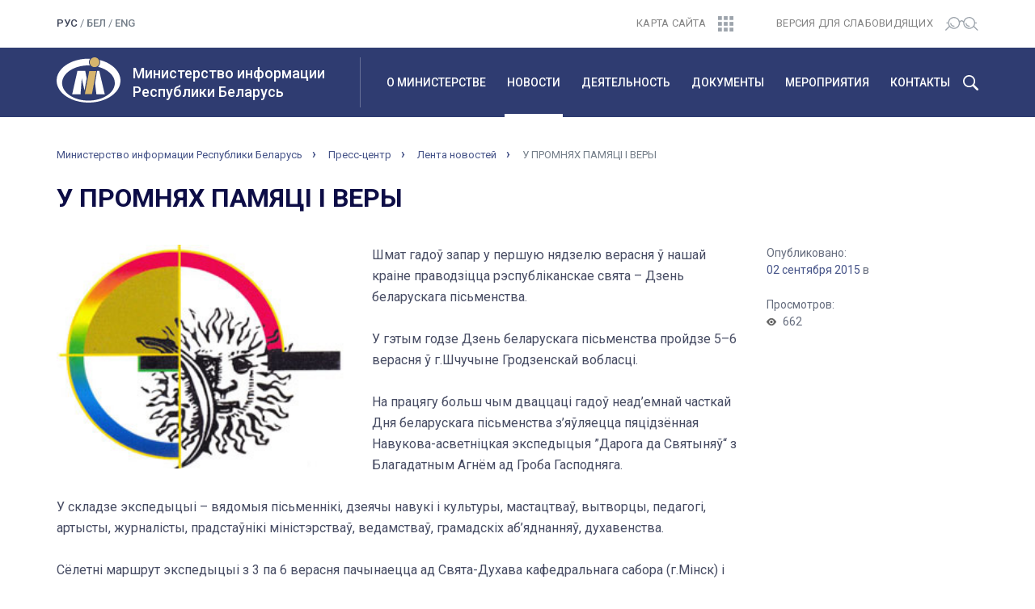

--- FILE ---
content_type: text/html; charset=UTF-8
request_url: http://mininform.gov.by/news/all/u-promnyah-pamyac-very/
body_size: 8921
content:
<!DOCTYPE html>
<html lang="ru">
<head>
<!-- Yandex.Metrika counter -->
<script type="text/javascript" >
   (function(m,e,t,r,i,k,a){m[i]=m[i]||function(){(m[i].a=m[i].a||[]).push(arguments)};
   m[i].l=1*new Date();k=e.createElement(t),a=e.getElementsByTagName(t)[0],k.async=1,k.src=r,a.parentNode.insertBefore(k,a)})
   (window, document, "script", "https://mc.yandex.ru/metrika/tag.js", "ym");

   ym(55274347, "init", {
        clickmap:true,
        trackLinks:true,
        accurateTrackBounce:true,
        webvisor:true
   });
</script>
<noscript><div><img src="https://mc.yandex.ru/watch/55274347" style="position:absolute; left:-9999px;" alt="" /></div></noscript>
<!-- /Yandex.Metrika counter -->

<meta charset="utf-8">
<meta http-equiv="X-UA-Compatible" content="IE=edge">
<meta name="viewport" content="width=device-width, initial-scale=1">
<title>
  У ПРОМНЯХ ПАМЯЦІ І ВЕРЫ 
 </title>
<link rel="icon" href="/bitrix/templates/mininf/favicon.ico" type="image/x-icon">
<link href="/bitrix/templates/mininf/css/bootstrap.min.css" rel="stylesheet">
<link rel="stylesheet" href="/bitrix/templates/mininf/css/slick.css">
<link rel="stylesheet" href="/bitrix/templates/mininf/css/slick-theme.css">
<link href="/bitrix/templates/mininf/css/style.css" rel="stylesheet">
<meta http-equiv="Content-Type" content="text/html; charset=UTF-8" />
<meta name="robots" content="index, follow" />
<link href="/bitrix/css/ez.partiallysightedplugin/uhpv-full.css?16825996881743" type="text/css"  rel="stylesheet" />
<link href="/bitrix/cache/css/s1/mininf/page_612eae3563bc0c98bf338c913794cef6/page_612eae3563bc0c98bf338c913794cef6_v1.css?16826029441115" type="text/css"  rel="stylesheet" />
<link href="/bitrix/cache/css/s1/mininf/template_07fdd14a86075ec5e00a976050d33fa2/template_07fdd14a86075ec5e00a976050d33fa2_v1.css?1682602761238" type="text/css"  data-template-style="true" rel="stylesheet" />
<script type="text/javascript" src="/bitrix/js/ez.partiallysightedplugin/jquery.min.js?168259974394840"></script>

<script src='/bitrix/js/ez.partiallysightedplugin/uhpv-full.min.js'></script>
<script>
                var uhe = 1,
                    lng = 'ru',
                    has = 0,
                    imgs = 1,
                    bg = 1,
                    hwidth = 0,
                    bgs = [1,2],
                    fonts = [14,16,18,20];

                function initPlugin() {uhpv(has);}
                document.addEventListener("DOMContentLoaded", initPlugin);
                lgs['ru']={
                    1:'Показать:',
                    2:'Отключить:',
                    3:'Размер шрифтов:',
                    4:'Изображения:',
                    5:'Фон:',
                    6:'Выключить',
                    7:'А',
                    8:'Х'
                };
            </script>
            <style>
                 
            </style>
            



<script type="text/javascript">var _ba = _ba || []; _ba.push(["aid", "d7f14efdef97ac42ff5eae24f1378530"]); _ba.push(["host", "mininform.gov.by"]); (function() {var ba = document.createElement("script"); ba.type = "text/javascript"; ba.async = true;ba.src = (document.location.protocol == "https:" ? "https://" : "http://") + "bitrix.info/ba.js";var s = document.getElementsByTagName("script")[0];s.parentNode.insertBefore(ba, s);})();</script>


</head>
<body class="lang-ru">
	<header>
		<div class="header-top">
		<div class="container">
			<div class="row">
				<div class="col-lg-2 col-md-2 col-sm-3 col-xs-5">
					<div class="lang">
						<span class="active">рус</span> / <a href="/by/">бел</a> / <a href="/en/">eng</a><!--  / <a href="/en/">eng</a>--> 					</div>
				</div>
				<div class="col-lg-2 col-lg-offset-4 col-md-2 col-md-offset-3 col-sm-3 col-sm-offset-0 col-xs-2 col-xs-offset-3">
					<div class="sitemap text-right">
						<a href="/sitemap/"><span>Карта сайта</span><img src="/bitrix/templates/mininf/img/sitemap.svg" alt=""></a>
					</div>
				</div>
				<div class="col-lg-4 col-md-5 col-sm-6 col-xs-2">
					<div class="visually-impaired text-right">
						<a href="javascript://" onclick="uvcl();$('<style></style>').appendTo($('head'));" class="ez-psp-link" alt="Версия для слабовидящих">
			<span>Версия для слабовидящих</span><img src="/bitrix/templates/mininf/img/bw-version.svg" alt=""></a>
          </a>					</div>
				</div>
			</div>
		</div>
	</div>
	<div class="wrap-main-menu">
		<div class="container">
			<div class="row">
				<div class="col-lg-4 col-md-4 col-sm-6 col-xs-9">
					<div class="logo-title-wrap">
						<div class="gerb">
							<a href="/">
								<img src="/bitrix/templates/mininf/img/mi_logo.svg" alt="" class="img-responsive">
							</a>	
						</div>
						<a href="/" class="logo-title">
							<h1>Министерство информации<br>Республики Беларусь</h1>
						</a>
					</div>
				</div>
				<div class="visible-sm col-sm-2 col-sm-offset-4 visible-xs col-xs-3">
					<div class="search-burger-wrap">
						<!--<button id="main-menu-search-mobile" type="button" class="visible-xs visible-sm"></button>-->
						<button class="navbar-toggle collapsed" type="button" data-toggle="collapse" data-target="#navbar" aria-expanded="false">
							<img src="/bitrix/templates/mininf/img/burger.svg" alt="">
						</button>					
					</div>
				</div>
				<div class="col-lg-8 col-md-8 col-sm-12 col-xs-12">
					<div class="main-menu-inner">
						<nav class="main-menu">
							<div id="navbar" class="navbar-collapse collapse" aria-expanded="true">
								<div id="search">
									<form action="/smart/" name="search">
										<div class="input-group">
											<input type="text" class="form-control" placeholder="Что будем искать?" value="" name="q">
											<input type="hidden" name="iblock" value="3" />
											<span class="input-group-btn">
												<button class="btn btn-default" type="submit">Найти</button>
											</span>
										</div>
									</form>
								</div>
								<ul class="nav navbar-nav">
<li class="parent"><a href="/about/">О министерстве</a><ul class="child"><li><a href="/about/management/">Руководство</a></li><li><a href="/about/struktura/">Структура</a></li><li><a href="/about/polozhenie-o-ministerstve/">Положение о министерстве</a></li><li><a href="/about/vyshestoyashchiy-gosudarstvennyy-organ/">Вышестоящий государственный орган</a></li><li><a href="/about/podvedomstvennye-organizatsii/">Подведомственные организации</a></li><li><a href="/about/istoriya/">История</a></li></ul></li><li class="parent active"><a href="/news/">Новости</a><ul class="child"><li class="current"><a href="/news/">Новости</a></li><li><a href="/news/anons/">Анонсы</a></li></ul></li><li class="parent"><a href="/activities/">Деятельность</a><ul class="child"><li><a href="/activities/chasto-zadavaemye-voprosy/">Часто задаваемые вопросы</a></li><li><a href="/activities/pechatnye-smi/">Печатные СМИ</a></li><li><a href="/activities/elektronnye-smi/">Электронные СМИ</a></li><li><a href="/activities/izdatelskoe-delo/">Издательское дело</a></li><li><a href="/activities/poligrafiya/">Полиграфия</a></li><li><a href="/activities/rasprostranenie-pechatnykh-izdaniy/">Распространение печатных изданий</a></li><li><a href="/activities/mezhdunarodnaya-deyatelnost/">Международная деятельность</a></li><li><a href="/activities/obshchestvenno-konsultativnyy-sovet/">Общественно-консультативный совет</a></li><li><a href="/activities/voprosy-i-otvety-po-zakonu-o-smi/">Вопросы и ответы по закону о СМИ</a></li><li><a href="/activities/ideologiya-belorusskogo-gosudarstva/">Идеология белорусского государства</a></li><li><a href="/activities/komissiya-po-borbe-s-korruptsiey/">Комиссия по противодействию коррупции</a></li><li><a href="/activities/monitoringi/">Мониторинги</a></li><li><a href="/activities/statisticheskiy/">Статистика отрасли</a></li></ul></li><li class="parent"><a href="/documents/">Документы</a><ul class="child"><li><a href="/documents/reestry/">Реестры</a></li><li><a href="/documents/zakony-i-ukazy/">Законы и указы</a></li><li><a href="/documents/polazheniya/">Постановления Совета Министров Республики Беларусь</a></li><li><a href="/documents/postanovleniya-i-prikazy/">Постановления и приказы Министерства информации</a></li><li><a href="/documents/tekhnicheskie-normativnye-akty/">Технические нормативные акты</a></li><li><a href="/documents/informatsionnaya-strategiya-po-profilaktike-narkopotrebleniya-i-protivodeystviyu-nezakonnomu-oborotu/">Информационная стратегия по профилактике наркопотребления и противодействию незаконному обороту наркотиков</a></li><li><a href="/documents/respublikanskiy-spisok-ekstremistskikh-materialov/">Республиканский список экстремистских материалов</a></li><li><a href="/documents/spisok-pechatnykh-izdaniy-soderzhashchikh-informatsionnye-soobshcheniya-i-ili-materialy-rasprostrane/">Список печатных изданий, содержащих информационные сообщения и (или) материалы, распространение которых способно нанести вред национальным интересам Республики Беларусь</a></li></ul></li><li class="parent"><a href="/meropriyatiya/">Мероприятия</a><ul class="child"><li><a href="/meropriyatiya/fiv/">Фестивали и выставки</a></li><li><a href="/meropriyatiya/konkursy-v-ramkakh-realizatsii-gosprogramm/">Конкурсы в рамках реализации госпрограмм</a></li><li><a href="/meropriyatiya/konkursy-dlya-smi/">Творческие конкурсы</a></li><li><a href="/meropriyatiya/respublikanski-konkurs-natsyyanalnaya-litaraturnaya-premiya/">Национальная литературная премия</a></li><li><a href="/meropriyatiya/dlya-detey/">Для детей</a></li></ul></li><li class="parent"><a href="/contact/">Контакты</a><ul class="child"><li><a href="/contact/schedule/">Режим работы и график проведения «прямых телефонных линий»</a></li><li><a href="/contact/grafik-priema/">График приема</a></li><li><a href="/contact/web-request/">Электронные обращения</a></li><li><a href="/contact/administrativnye-protsedury/">Административные процедуры</a></li><li><a href="/contact/">Контакты</a></li></ul>							</div>
						</nav>
					</div>
					<button id="main-menu-search" type="button" class="hidden-xs hidden-sm"></button>
					<button id="main-menu-close" type="button" class="hidden hidden-xs hidden-sm"></button>
				</div>
			</div>
		</div>
	</div>
<!--	<div id="search">
		<div class="container">
			<div class="row">

			</div>
		</div>
	</div>-->
</header>
<div id="breadcrumbs">
	<div class="container">
		<div class="row">
			<div class="col-lg-12 col-md-12 col-sm-12 col-xs-12">
				<div class="breadcrumbs-wrap">
					<ul class="breadcrumbs">
				<li><a href="/">Министерство информации Республики Беларусь</a></li>
				<li><a href="/news/">Пресс-центр</a></li>
				<li><a href="/news/all/">Лента новостей</a></li>
				<li class="active">
  У ПРОМНЯХ ПАМЯЦІ І ВЕРЫ 
 </li></ul>				</div>
			</div>
		</div>
	</div>
</div>

<div id="content" class="one-news">
	<div class="container">
		<div class="row">
			<div class="col-lg-12 col-md-12 col-sm-12 col-xs-12">
				<div class="block-title">
					<h1 class="title-32">
  У ПРОМНЯХ ПАМЯЦІ І ВЕРЫ 
 </h1>
				</div>
			</div>
		</div>
		<div class="row">
			<div class="col-lg-9 col-md-9 col-sm-12 col-xs-12">
				<div class="one-news-content">
					<img src="/upload/iblock/4ec/4ecc2d64804944cd81fdd270cf51ef35.jpg" class="detail-picture">					
            
            	
	
	
                    
		
<div>Шмат гадоў запар у першую нядзелю верасня ў нашай краіне праводзіцца рэспубліканскае свята – Дзень беларускага пісьменства.
</div>
<div><br></div>
<div>У гэтым годзе Дзень беларускага пісьменства пройдзе 5–6 верасня ў г.Шчучыне Гродзенскай вобласці.
</div>
<div><br></div>
<div>На працягу больш чым дваццаці гадоў неад’емнай часткай Дня беларускага пісьменства з’яўляецца пяцідзённая Навукова-асветніцкая экспедыцыя ”Дарога да Святыняў“ з Благадатным Агнём ад Гроба Гасподняга.
</div>
<div><br></div>
<div>У складзе экспедыцыі – вядомыя пісьменнікі, дзеячы навукі і культуры, мастацтваў, вытворцы, педагогі, артысты, журналісты, прадстаўнікі міністэрстваў, ведамстваў, грамадскіх аб’яднанняў, духавенства.
</div>
<div><br></div>
<div>Сёлетні маршрут экспедыцыі з 3 па 6 верасня пачынаецца ад Свята-Духава кафедральнага сабора (г.Мінск) і пройдзе па тэрыторыі Мінскай, Брэсцкай і Гродзенскай абласцей.
</div>
<div><br></div>
<div>Маршрут наступны: Святое Поле каля в. Загор'е Сталавіцкага сельсавета Баранавіцкага раёна Брэсцкай вобласці – храм вмч. Георгія Перамоганосца, г. Баранавічы – храм Дзяржаўнай іконы Божай Маці, г. Івацэвічы – храм свц. Міколы Цудатворца, пас. Першамайскі (станцыя Бяроза Картузская) Бярозаўскага раёна –  храм Св. Сімяона, в. Малеч Бярозаўскага раёна –  сабор блгв. кн. Аляксандра Неўскага,  г. Пружаны Брэсцкай вобласці – храм Уздзвіжання Крыжа Гасподняга, г. Свіслач Гродзенскай вобласці – царква Свц. Мікалая, г.п. Вялікая Бераставіца Бераставіцкага раёна Гродзенскай вобласці – кафедральны сабор Пакрову Прасвятой Багародзіцы, Свята-Ражство-Багародзічны стаўрапігіяльны жаночы манастыр, г .Гродна – храм благавернага кн. Аляксандра Неўскага, в. Верцялішкі Гродзенскага раёна – храм Архангела Міхаіла, г. Скідзель – храм Міхаіла Архангела, г. Шчучын Гродзенскай вобласці - храм Святога Міхаіла Архангела, храм Богаяўлення).
</div>
<div><br></div>
<div>Традыцыйна ў рамках гэтай духоўнай дзеі члены экспедыцыі наведваюць школы, бальніцы, сацыяльныя установы, храмы і манастыры гарадоў і населеных пунктаў, праз якія праходзіць маршрут экспедыцыі. Адбываюцца шматлікія навукова-асветніцкія і творчыя сустрэчы з жыхарамі районаў, вернікамі, навучальнай і працоўнай моладзю, падапечнымі сацыяльных устаноў.
</div>
<div><br></div>
<div>Благадатны Агонь Духоўнасці яднае ўсіх і далучае да рэспубліканскага свята – Дня беларускага пісьменства.
</div>
        
										 
                    
        
	
                    				</div>
			</div>
			<div class="col-lg-3 col-md-3 col-sm-12 col-xs-12">
				<div class="on-properties">
					<div class="on-prop-wrap">
						<div class="on-prop-name">Опубликовано:</div>
						<div class="on-prop-content"><a href="/news/?time=Y&period-from=2015-09-02&period-to=2015-09-02">02 сентября 2015</a> в </div>
					</div>
					<div class="on-prop-wrap">
						<div class="on-prop-name">Просмотров:</div>
						<div class="on-prop-content views">662</div>
					</div>
										
				</div>
			</div>
			<div class="col-lg-12 col-md-12 col-sm-12 col-xs-12">
				<div class="back-to-list">
					<a href="../">К списку раздела новостей</a>
				</div>
			</div>
		</div>		<div id="banners">
			<div class="row">
	<div class="col-lg-12 col-md-12 col-sm-12 col-xs-12">
		<div class="banners-slider-wrap">
			<div class="banners-prev banners-nav"></div>
			<div id="banners-slider">
						</div>
			<div class="banners-next banners-nav"></div>
		</div>
	</div>
</div>		</div>
	</div>
</div>
<footer>
	<div class="container">
		<div class="row footer-top">
			<div class="hidden-lg col-md-12 col-sm-12 col-xs-12 text-center">
				<div class="footer-title">Министерство информации <span class="br479"><br></span>Республики Беларусь</div>
			</div>
			<div class="col-lg-4 col-md-4 col-sm-12 col-xs-12">
				<div class="logo-title-wrap">
					<div class="gerb visible-lg">
						<a href="/">
							<img src="/bitrix/templates/mininf/img/mi_logo.svg" alt="" class="img-responsive">
						</a>
					</div>
					<div class="footer-addres">Пр-т Победителей, 11, 220004, г. Минск.&nbsp;&nbsp;<span class="hidden-sm hidden-xs"><br></span><span class="br479"><br></span>Приемная: <a href="tel:+375172039231">+375 (17) 203-92-31</a></div>
				</div>
			</div>
			<div class="col-lg-4 col-md-4 col-sm-12 col-xs-12">
				<div class="footer-control-addres">Отдел документооборота и материального обеспечения: <span class="hidden-sm hidden-xs"><br /></span><a href="tel:+375173063290">+375 (17) 306-32-90</a>&nbsp;&nbsp;<span class="br479"><br></span>Факс: <a href="tel:+375172033435">+375 (17) 203-34-35</a></div>
			</div>
			<div class="col-lg-4 col-md-4 col-sm-12 col-xs-12">
				<div class="footer-email-press">E-mail: info@mininform.gov.by&nbsp;&nbsp;&nbsp;<!--<span class="hidden-sm hidden-xs"><br /></span><span class="br479"><br></span>Пресс-служба:: <a href="tel:375172039233">+375 (17) 203-92-33</a>--></div>
			</div>
		</div>
		<div class="row">
			<hr>
			<ul class="footer-menu-wrap">
<li class="footer-parent-item col-lg-2 col-md-2 col-sm-4 col-xs-6"><a href="/about/">О министерстве</a><ul class="footer-child hidden-sm hidden-xs"><li class="footer-child-item"><a href="/about/management/" class="">Руководство</a><li class="footer-child-item"><a href="/about/struktura/" class="">Структура</a><li class="footer-child-item"><a href="/about/polozhenie-o-ministerstve/" class="">Положение о министерстве</a><li class="footer-child-item"><a href="/about/vyshestoyashchiy-gosudarstvennyy-organ/" class="">Вышестоящий государственный орган</a><li class="footer-child-item"><a href="/about/podvedomstvennye-organizatsii/" class="">Подведомственные организации</a><li class="footer-child-item"><a href="/about/istoriya/" class="">История</a></ul></li><li class="footer-parent-item col-lg-2 col-md-2 col-sm-4 col-xs-6"><a href="/news/">Новости</a><ul class="footer-child hidden-sm hidden-xs"><li class="footer-child-item"><a href="/news/" class="">Новости</a><li class="footer-child-item"><a href="/news/anons/" class="">Анонсы</a></ul></li><li class="footer-parent-item col-lg-2 col-md-2 col-sm-4 col-xs-6"><a href="/activities/">Деятельность</a><ul class="footer-child hidden-sm hidden-xs"><li class="footer-child-item"><a href="/activities/chasto-zadavaemye-voprosy/" class="">Часто задаваемые вопросы</a><li class="footer-child-item"><a href="/activities/pechatnye-smi/" class="">Печатные СМИ</a><li class="footer-child-item"><a href="/activities/elektronnye-smi/" class="">Электронные СМИ</a><li class="footer-child-item"><a href="/activities/izdatelskoe-delo/" class="">Издательское дело</a><li class="footer-child-item"><a href="/activities/poligrafiya/" class="">Полиграфия</a><li class="footer-child-item"><a href="/activities/rasprostranenie-pechatnykh-izdaniy/" class="">Распространение печатных изданий</a><li class="footer-child-item"><a href="/activities/mezhdunarodnaya-deyatelnost/" class="">Международная деятельность</a><li class="footer-child-item"><a href="/activities/obshchestvenno-konsultativnyy-sovet/" class="">Общественно-консультативный совет</a><li class="footer-child-item"><a href="/activities/voprosy-i-otvety-po-zakonu-o-smi/" class="">Вопросы и ответы по закону о СМИ</a><li class="footer-child-item"><a href="/activities/ideologiya-belorusskogo-gosudarstva/" class="">Идеология белорусского государства</a><li class="footer-child-item"><a href="/activities/komissiya-po-borbe-s-korruptsiey/" class="">Комиссия по противодействию коррупции</a><li class="footer-child-item"><a href="/activities/monitoringi/" class="">Мониторинги</a><li class="footer-child-item"><a href="/activities/statisticheskiy/" class="">Статистика отрасли</a></ul></li><li class="footer-parent-item col-lg-2 col-md-2 col-sm-4 col-xs-6"><a href="/documents/">Документы</a><ul class="footer-child hidden-sm hidden-xs"><li class="footer-child-item"><a href="/documents/reestry/" class="">Реестры</a><li class="footer-child-item"><a href="/documents/zakony-i-ukazy/" class="">Законы и указы</a><li class="footer-child-item"><a href="/documents/polazheniya/" class="">Постановления Совета Министров Республики Беларусь</a><li class="footer-child-item"><a href="/documents/postanovleniya-i-prikazy/" class="">Постановления и приказы Министерства информации</a><li class="footer-child-item"><a href="/documents/tekhnicheskie-normativnye-akty/" class="">Технические нормативные акты</a><li class="footer-child-item"><a href="/documents/informatsionnaya-strategiya-po-profilaktike-narkopotrebleniya-i-protivodeystviyu-nezakonnomu-oborotu/" class="">Информационная стратегия по профилактике наркопотребления и противодействию незаконному обороту наркотиков</a><li class="footer-child-item"><a href="/documents/respublikanskiy-spisok-ekstremistskikh-materialov/" class="">Республиканский список экстремистских материалов</a><li class="footer-child-item"><a href="/documents/spisok-pechatnykh-izdaniy-soderzhashchikh-informatsionnye-soobshcheniya-i-ili-materialy-rasprostrane/" class="">Список печатных изданий, содержащих информационные сообщения и (или) материалы, распространение которых способно нанести вред национальным интересам Республики Беларусь</a></ul></li><li class="footer-parent-item col-lg-2 col-md-2 col-sm-4 col-xs-6"><a href="/meropriyatiya/">Мероприятия</a><ul class="footer-child hidden-sm hidden-xs"><li class="footer-child-item"><a href="/meropriyatiya/fiv/" class="">Фестивали и выставки</a><li class="footer-child-item"><a href="/meropriyatiya/konkursy-v-ramkakh-realizatsii-gosprogramm/" class="">Конкурсы в рамках реализации госпрограмм</a><li class="footer-child-item"><a href="/meropriyatiya/konkursy-dlya-smi/" class="">Творческие конкурсы</a><li class="footer-child-item"><a href="/meropriyatiya/respublikanski-konkurs-natsyyanalnaya-litaraturnaya-premiya/" class="">Национальная литературная премия</a><li class="footer-child-item"><a href="/meropriyatiya/dlya-detey/" class="">Для детей</a></ul></li><li class="footer-parent-item col-lg-2 col-md-2 col-sm-4 col-xs-6"><a href="/contact/">Контакты</a><ul class="footer-child hidden-sm hidden-xs"><li class="footer-child-item"><a href="/contact/schedule/" class="">Режим работы и график проведения «прямых телефонных линий»</a><li class="footer-child-item"><a href="/contact/grafik-priema/" class="">График приема</a><li class="footer-child-item"><a href="/contact/web-request/" class="">Электронные обращения</a><li class="footer-child-item"><a href="/contact/administrativnye-protsedury/" class="">Административные процедуры</a><li class="footer-child-item"><a href="/contact/" class="">Контакты</a></ul>		</div>
		<div class="row">
			<div class="col-lg-12 col-md-12 col-sm-12 col-xs-12">
				<div class="footer-bottom">
					<div class="row">
						<div class="col-lg-3 col-lg-push-9 col-md-2 col-md-push-10 col-sm-12 col-xs-12">
							<div class="social-network">
									<a href="https://t.me/mininform" class="Тelegram" target="_blank"></a>
							</div>
						</div>	
						<div class="col-lg-5 col-lg-pull-3 col-md-5 col-md-pull-2 col-sm-7 col-xs-12">
							<div class="copyright">
								&copy; 2021, Министерство информации Республики Беларусь.<br />При цитировании материалов ссылка на сайт обязательна.							</div>
						</div>
						<div class="col-lg-4 col-lg-pull-3 col-md-5 col-md-pull-2 col-sm-5 col-xs-12">
							<div class="developer">Разработка сайта: <a target="_blank" href="http://genshtab.by/">агентство “Генштаб”</a></div>
						</div>			
					</div>
				</div>
			</div>
		</div>
	</div>
</footer>
<div id="button-up">
</div>
<script src="https://ajax.googleapis.com/ajax/libs/jquery/3.3.1/jquery.min.js"></script>
<script src="/bitrix/templates/mininf/js/jquery-ui.min.js"></script>
<script src="/bitrix/templates/mininf/js/bootstrap.min.js"></script>
<script src="/bitrix/templates/mininf/js/slick.min.js"></script>
<script src="/bitrix/templates/mininf/js/custom.js" type="text/javascript"></script>
<!-- Global site tag (gtag.js) - Google Analytics -->
<script async src="https://www.googletagmanager.com/gtag/js?id=UA-112720833-1"></script>
<script>
  window.dataLayer = window.dataLayer || [];
  function gtag(){dataLayer.push(arguments);}
  gtag('js', new Date());

  gtag('config', 'UA-112720833-1');
</script>
</body>
</html>

--- FILE ---
content_type: text/css
request_url: http://mininform.gov.by/bitrix/cache/css/s1/mininf/template_07fdd14a86075ec5e00a976050d33fa2/template_07fdd14a86075ec5e00a976050d33fa2_v1.css?1682602761238
body_size: 344
content:


/* Start:/bitrix/templates/mininf/styles.css?1682600290108*/
.nota-bene {
	font-size: 18px;
	font-weight: 700;
}
@media print{
	footer, header, #banners{display: none}
}
/* End */
/* /bitrix/templates/mininf/styles.css?1682600290108 */


--- FILE ---
content_type: image/svg+xml
request_url: http://mininform.gov.by/bitrix/templates/mininf/img/cross.svg
body_size: 344
content:
<svg width="18" height="19" viewBox="0 0 18 19" fill="none" xmlns="http://www.w3.org/2000/svg">
<line y1="-1" x2="21.9706" y2="-1" transform="translate(16.5312 1.15625) rotate(135)" stroke="white" stroke-width="2"/>
<line y1="-1" x2="21.9706" y2="-1" transform="translate(17.9961 16.5332) rotate(-135)" stroke="white" stroke-width="2"/>
</svg>
